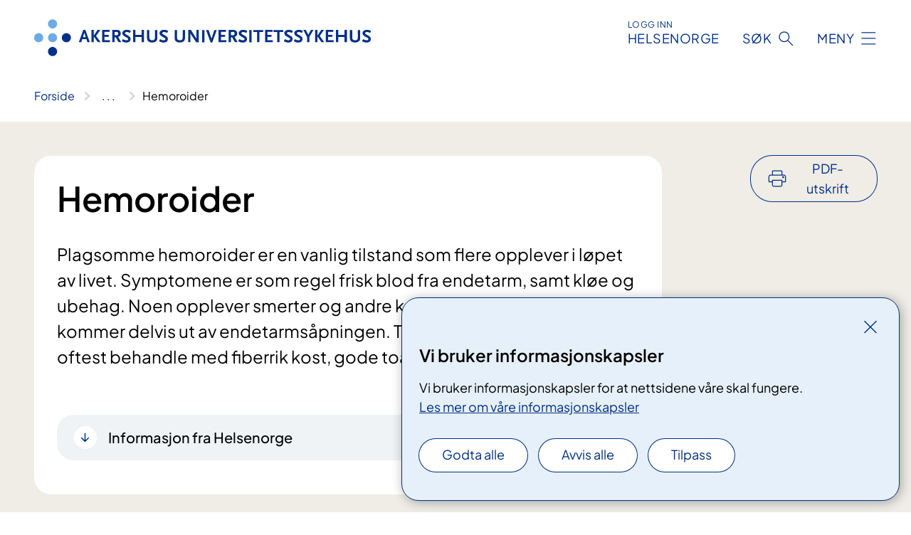

--- FILE ---
content_type: text/html; charset=utf-8
request_url: https://www.ahus.no/behandlinger/hemoroider/
body_size: 15549
content:


<!DOCTYPE html>

<html lang="nb">

<head>
    <meta name="viewport" content="width=device-width, initial-scale=1" />
    <meta name="format-detection" content="telephone=no" />
    <link href="/static/css/mainstyles.C48RwXo8.css" rel="stylesheet"></link>
    <link href="/static/css/components.DCYKGcMY.css" rel="stylesheet"></link>
    <link rel="stylesheet" href="/FNSP.styles.css?v=aeaa151e60ce0c729a5706b50a63f1efd0d2d40e641d0d782023ccf3a32c9a20" />


<title>Hemoroider - Akershus universitetssykehus HF</title>
  <meta name="description" content="Plagsomme hemoroider er en vanlig tilstand som flere opplever i l&#xF8;pet av livet. Symptomene er som regel frisk blod fra endetarm, samt kl&#xF8;e og ubehag. Noen opplever smerter og andre kan oppleve at hemoroidene kommer delvis ut av endetarms&#xE5;pningen. Tilstanden er ufarlig og kan oftest behandle med fiberrik kost, gode toalettvaner og lokale midler." />


    <meta property="og:title" content="Hemoroider" />
    <meta property="twitter:title" content="Hemoroider" />
  <meta property="og:description" content="Plagsomme hemoroider er en vanlig tilstand som flere opplever i l&#xF8;pet av livet. Symptomene er som regel frisk blod fra endetarm, samt kl&#xF8;e og ubehag. Noen opplever smerter og andre kan oppleve at hemoroidene kommer delvis ut av endetarms&#xE5;pningen. Tilstanden er ufarlig og kan oftest behandle med fiberrik kost, gode toalettvaner og lokale midler." />
  <meta property="twitter:description" content="Plagsomme hemoroider er en vanlig tilstand som flere opplever i l&#xF8;pet av livet. Symptomene er som regel frisk blod fra endetarm, samt kl&#xF8;e og ubehag. Noen opplever smerter og andre kan oppleve at hemoroidene kommer delvis ut av endetarms&#xE5;pningen. Tilstanden er ufarlig og kan oftest behandle med fiberrik kost, gode toalettvaner og lokale midler." />
  <meta name="twitter:card" content="summary_large_image" />
  <meta property="og:image" content="https://www.ahus.no/4af969/contentassets/5cc831b28c544bd295bc327bd352d17a/logosome.jpg?width=1200&height=628&quality=80" />
  <meta property="twitter:image" content="https://www.ahus.no/4af969/contentassets/5cc831b28c544bd295bc327bd352d17a/logosome.jpg?width=1200&height=628&quality=80" />
  <meta property="og:image:secure_url" content="https://www.ahus.no/4af969/contentassets/5cc831b28c544bd295bc327bd352d17a/logosome.jpg?width=1200&height=628&quality=80" />
  <meta property="og:image:alt" content="Grafisk brukergrensesnitt, tekst" />
  <meta property="twitter:image:alt" content="Grafisk brukergrensesnitt, tekst" />
                <link rel="icon" href="/494e1e/globalassets/system/favicon-sor-ost.svg">


<div id="matomo-tracking-props" data-baseUrl="https://app-fnsp-matomo-analytics-prod.azurewebsites.net/" data-siteId="26"></div>
    <script>
        FNSP = {};
        FNSP.API = "https://www.ahus.no";
        FNSP.IsPrint = false;
    </script>
    <script>
!function(T,l,y){var S=T.location,k="script",D="instrumentationKey",C="ingestionendpoint",I="disableExceptionTracking",E="ai.device.",b="toLowerCase",w="crossOrigin",N="POST",e="appInsightsSDK",t=y.name||"appInsights";(y.name||T[e])&&(T[e]=t);var n=T[t]||function(d){var g=!1,f=!1,m={initialize:!0,queue:[],sv:"5",version:2,config:d};function v(e,t){var n={},a="Browser";return n[E+"id"]=a[b](),n[E+"type"]=a,n["ai.operation.name"]=S&&S.pathname||"_unknown_",n["ai.internal.sdkVersion"]="javascript:snippet_"+(m.sv||m.version),{time:function(){var e=new Date;function t(e){var t=""+e;return 1===t.length&&(t="0"+t),t}return e.getUTCFullYear()+"-"+t(1+e.getUTCMonth())+"-"+t(e.getUTCDate())+"T"+t(e.getUTCHours())+":"+t(e.getUTCMinutes())+":"+t(e.getUTCSeconds())+"."+((e.getUTCMilliseconds()/1e3).toFixed(3)+"").slice(2,5)+"Z"}(),iKey:e,name:"Microsoft.ApplicationInsights."+e.replace(/-/g,"")+"."+t,sampleRate:100,tags:n,data:{baseData:{ver:2}}}}var h=d.url||y.src;if(h){function a(e){var t,n,a,i,r,o,s,c,u,p,l;g=!0,m.queue=[],f||(f=!0,t=h,s=function(){var e={},t=d.connectionString;if(t)for(var n=t.split(";"),a=0;a<n.length;a++){var i=n[a].split("=");2===i.length&&(e[i[0][b]()]=i[1])}if(!e[C]){var r=e.endpointsuffix,o=r?e.location:null;e[C]="https://"+(o?o+".":"")+"dc."+(r||"services.visualstudio.com")}return e}(),c=s[D]||d[D]||"",u=s[C],p=u?u+"/v2/track":d.endpointUrl,(l=[]).push((n="SDK LOAD Failure: Failed to load Application Insights SDK script (See stack for details)",a=t,i=p,(o=(r=v(c,"Exception")).data).baseType="ExceptionData",o.baseData.exceptions=[{typeName:"SDKLoadFailed",message:n.replace(/\./g,"-"),hasFullStack:!1,stack:n+"\nSnippet failed to load ["+a+"] -- Telemetry is disabled\nHelp Link: https://go.microsoft.com/fwlink/?linkid=2128109\nHost: "+(S&&S.pathname||"_unknown_")+"\nEndpoint: "+i,parsedStack:[]}],r)),l.push(function(e,t,n,a){var i=v(c,"Message"),r=i.data;r.baseType="MessageData";var o=r.baseData;return o.message='AI (Internal): 99 message:"'+("SDK LOAD Failure: Failed to load Application Insights SDK script (See stack for details) ("+n+")").replace(/\"/g,"")+'"',o.properties={endpoint:a},i}(0,0,t,p)),function(e,t){if(JSON){var n=T.fetch;if(n&&!y.useXhr)n(t,{method:N,body:JSON.stringify(e),mode:"cors"});else if(XMLHttpRequest){var a=new XMLHttpRequest;a.open(N,t),a.setRequestHeader("Content-type","application/json"),a.send(JSON.stringify(e))}}}(l,p))}function i(e,t){f||setTimeout(function(){!t&&m.core||a()},500)}var e=function(){var n=l.createElement(k);n.src=h;var e=y[w];return!e&&""!==e||"undefined"==n[w]||(n[w]=e),n.onload=i,n.onerror=a,n.onreadystatechange=function(e,t){"loaded"!==n.readyState&&"complete"!==n.readyState||i(0,t)},n}();y.ld<0?l.getElementsByTagName("head")[0].appendChild(e):setTimeout(function(){l.getElementsByTagName(k)[0].parentNode.appendChild(e)},y.ld||0)}try{m.cookie=l.cookie}catch(p){}function t(e){for(;e.length;)!function(t){m[t]=function(){var e=arguments;g||m.queue.push(function(){m[t].apply(m,e)})}}(e.pop())}var n="track",r="TrackPage",o="TrackEvent";t([n+"Event",n+"PageView",n+"Exception",n+"Trace",n+"DependencyData",n+"Metric",n+"PageViewPerformance","start"+r,"stop"+r,"start"+o,"stop"+o,"addTelemetryInitializer","setAuthenticatedUserContext","clearAuthenticatedUserContext","flush"]),m.SeverityLevel={Verbose:0,Information:1,Warning:2,Error:3,Critical:4};var s=(d.extensionConfig||{}).ApplicationInsightsAnalytics||{};if(!0!==d[I]&&!0!==s[I]){var c="onerror";t(["_"+c]);var u=T[c];T[c]=function(e,t,n,a,i){var r=u&&u(e,t,n,a,i);return!0!==r&&m["_"+c]({message:e,url:t,lineNumber:n,columnNumber:a,error:i}),r},d.autoExceptionInstrumented=!0}return m}(y.cfg);function a(){y.onInit&&y.onInit(n)}(T[t]=n).queue&&0===n.queue.length?(n.queue.push(a),n.trackPageView({})):a()}(window,document,{src: "https://js.monitor.azure.com/scripts/b/ai.2.gbl.min.js", crossOrigin: "anonymous", cfg: {instrumentationKey: 'fe8cae6d-aa1c-4609-89b8-088240892f8a', disableCookiesUsage: true }});
</script>

    <script src="/fnspLocalization/deep-merge.js"></script><script src="/fnspLocalization/SharedResources?lang=nb"></script>
</head>

<body class="ui-public">

<div reactComponentId='CookieConsentComponent-aa973403-4a6f-4eea-a716-a6331e7eca80' data-json='{"model":{"title":"Vi bruker informasjonskapsler","description":"Vi bruker informasjonskapsler for at nettsidene v\u00E5re skal fungere.","analyticsTitle":"Trafikkanalyse og statistikk","analyticsDescription":"Ved \u00E5 godta disse informasjonskapslene, samtykker du til anonym registrering av statistikk som brukes til \u00E5 forbedre nettstedets innhold og brukeropplevelse.","thirdPartyTitle":"Informasjons\u0026shy;kapsler fra tredjeparter","thirdPartyDescription":"Noen av nettsidene v\u00E5re kan vise innebygget innhold fra andre nettsteder, som for eksempel videoer. Disse eksterne innholdsleverand\u00F8rene bruker egne informasjonskapsler for \u00E5 kunne vise innholdet.","thirdPartyCookieNotAvailable":null,"requiredTitle":"N\u00F8dvendige informasjons\u0026shy;kapsler","requiredDescription":"Disse informasjonskapslene h\u00E5ndterer rent tekniske funksjoner p\u00E5 nettstedet og er n\u00F8dvendige for at nettsidene v\u00E5re skal fungere.","surveyTitle":"Sp\u00F8rre\u0026shy;unders\u00F8kelser","surveyDescription":"Ved \u00E5 godta disse informasjonskapslene, samtykker du til anonym lagring av hva du svarer p\u00E5 sp\u00F8rsm\u00E5let om deltakelse.","acceptAllText":"Godta alle","acceptSelectedText":"Godta valgte","acceptNecessaryText":"Godta kun n\u00F8dvendige","rejectAllText":"Avvis alle","readMoreAbout":"Les mer om","manageCookiesText":"Administrere informasjonskapsler","withdrawCookiesDescription":"Du kan endre samtykket n\u00E5r som helst ved \u00E5 velge \u0022Administrere informasjonskapsler\u0022 nederst p\u00E5 siden. ","customizeText":"Tilpass","saveText":"Lagre","closeText":"Lukk","cancelText":"Avbryt","cookiePageLink":{"href":"/om-nettstedet/informasjonskapsler/","text":"Les mer om v\u00E5re informasjonskapsler","target":"_blank","isExternal":false,"sameSite":true},"consentDisabled":false,"activeButDisabled":false,"initialPopupDisabled":false,"cookieConsentVariables":{"consent_enabled":true,"consent_active_but_disabled":false,"popup_disabled":false,"force_map_manage_cookies_button":true,"refresh_with_querystring":false,"use_local_cookie_if_not_equal":false}}}'></div>
<script type="module" src="/static/js/CookieConsentComponent.34-9j22m.js"></script>
    
    <a href="#main" class="skiplink">
        Hopp til innhold
    </a>
    



<header>
    <div reactComponentId='HeaderComponent-11e8f7db-e90b-4247-9c01-5a269141983c' data-json='{"headerDTO":{"menu":{"menuButtonText":"Meny","menuItems":[{"title":"Behandling","links":[{"href":"/behandlinger/","text":"Behandlinger og unders\u00F8kelser","target":null,"isExternal":false,"sameSite":true},{"href":"/kurs-og-arrangementer/pasient-og-parorendeopplering/","text":"Kurs og oppl\u00E6ring for pasienter og p\u00E5r\u00F8rende","target":null,"isExternal":false,"sameSite":true},{"href":"/praktisk-informasjon/","text":"Praktisk informasjon","target":null,"isExternal":false,"sameSite":true},{"href":"/rettigheter/","text":"Rettigheter og muligheter","target":null,"isExternal":false,"sameSite":true}],"showCookieButtonAt":-1},{"title":"Avdelinger","links":[{"href":"/avdelinger/","text":"Avdelinger fra A til \u00C5","target":null,"isExternal":false,"sameSite":true},{"href":"/behandlingssteder/ahus-nordbyhagen/","text":"Ahus Nordbyhagen","target":null,"isExternal":false,"sameSite":true},{"href":"/behandlingssteder/ahus-Kongsvinger/","text":"Ahus Kongsvinger","target":null,"isExternal":false,"sameSite":true},{"href":"/behandlingssteder/ahus-gardermoen/","text":"Ahus Gardermoen","target":null,"isExternal":false,"sameSite":true},{"href":"/behandlingssteder/ski-sykehus/","text":"Ski sykehus","target":null,"isExternal":false,"sameSite":true},{"href":"/avdelinger/psykisk-helsevern-og-rus-divisjon/","text":"Psykisk helsevern og rus divisjon","target":null,"isExternal":false,"sameSite":true}],"showCookieButtonAt":-1},{"title":"Fag og forskning","links":[{"href":"/fag-og-forskning/forskning-og-innovasjon/","text":"Forskning og innovasjon","target":null,"isExternal":false,"sameSite":true},{"href":"/fag-og-forskning/laboratorietjenester/","text":"Laboratorietjenester","target":null,"isExternal":false,"sameSite":true},{"href":"/samhandling/","text":"Samhandling","target":null,"isExternal":false,"sameSite":true},{"href":"/fag-og-forskning/kompetanse-og-utdanning/","text":"Kompetanse og utdanning","target":null,"isExternal":false,"sameSite":true},{"href":"/fag-og-forskning/kvalitet-og-pasientsikkerhet/","text":"Kvalitet","target":null,"isExternal":false,"sameSite":true},{"href":"/fag-og-forskning/","text":"Alt om fag og forskning","target":null,"isExternal":false,"sameSite":true}],"showCookieButtonAt":-1},{"title":"Om oss","links":[{"href":"/om-oss/jobbe-pa-Ahus/","text":"Jobbe p\u00E5 Ahus","target":null,"isExternal":false,"sameSite":true},{"href":"/om-oss/styret/","text":"Styret","target":null,"isExternal":false,"sameSite":true},{"href":"/om-oss/media/","text":"Media","target":null,"isExternal":false,"sameSite":true},{"href":"/nyheter/","text":"Nyheter","target":null,"isExternal":false,"sameSite":true},{"href":"/kurs-og-arrangementer/","text":"Kurs og arrangementer","target":null,"isExternal":false,"sameSite":true},{"href":"/om-oss/bydel-alna-overfores-til-ous-2026/","text":"Overf\u00F8ring av bydel Alna","target":null,"isExternal":false,"sameSite":true},{"href":"/om-oss/","text":"Alt om oss","target":null,"isExternal":false,"sameSite":true}],"showCookieButtonAt":-1}],"headerItemsBottom":[{"href":"/en/","text":"English","target":null,"isExternal":false,"sameSite":true}],"mainMenuAria":"Hovedmeny"},"search":{"searchButtonText":"S\u00F8k","searchHeadingText":"S\u00F8k","searchPlaceholderText":"S\u00F8k i alt innhold","searchPage":"/sok/","useAutocomplete":true,"autocompleteLanguage":"no"},"showHeaderSearch":true,"logo":{"startPageUrl":"/","logoUrl":"/495f8e/globalassets/system/logo-ahus.svg","alternativeText":"G\u00E5 til forsiden ahus.no"},"logoNegative":{"startPageUrl":"/","logoUrl":"/495f8a/globalassets/system/logo-ahus-neg.svg","alternativeText":"G\u00E5 til forsiden ahus.no"},"login":{"title":"HELSENORGE","stikkTittel":"Logg inn","link":{"href":"https://tjenester.helsenorge.no/auth/signin","text":"Logg inn Helsenorge","target":null}},"skipLinkText":"Hopp til innhold","menuModalTitle":"Hovedmeny","searchModalTitle":"Hoveds\u00F8k","openMenuText":"\u00C5pne meny","closeMenuText":"Lukk","openSearchText":"\u00C5pne s\u00F8k","closeSearchText":"Lukk s\u00F8k","standardColumns":" col-12 col-md-10 col-lg-8 col-xl-7 offset-md-1 offset-lg-2","headerMenuAria":"Toppmeny","disableDefaultHeader":false}}'></div>
<script type="module" src="/static/js/HeaderComponent.lJo72FBT.js"></script>

</header>    
    <div class="main" id="main">
        <div class="medical-page medical-page--condition">
            <div class="">
                <div class="container nav-container">
                        <div class="breadcrumbs-language-nav has-breadcrumb">


<div reactComponentId='BreadcrumbComponent-201b14e5-d262-48e0-b90d-d827574e13a7' data-json='{"model":[{"text":"Forside","href":"/","showLink":true},{"text":"Behandlinger","href":"/behandlinger/","showLink":true},{"text":"Hemoroider","href":"/behandlinger/hemoroider/","showLink":false}]}'></div>
<script type="module" src="/static/js/BreadcrumbComponent.DmKVaEIi.js"></script>
                        </div>
                    
                </div>
            </div>
            
            

<main aria-labelledby="sidetittel">
        <div class="medical-page__content-container bg-beige">
            <div class="container">
                <div class="row">
                    <div class="col-12 col-lg-9">
                        <div class="medical-page__content">
                            
<h1 id="sidetittel">Hemoroider</h1>
                            <p class="ingress">Plagsomme hemoroider er en vanlig tilstand som flere opplever i l&#xF8;pet av livet. Symptomene er som regel frisk blod fra endetarm, samt kl&#xF8;e og ubehag. Noen opplever smerter og andre kan oppleve at hemoroidene kommer delvis ut av endetarms&#xE5;pningen. Tilstanden er ufarlig og kan oftest behandle med fiberrik kost, gode toalettvaner og lokale midler.</p>



<div lang="no" class="expander expander--practical expander--helsenorge" data-id="informasjon-fra-helsenorge-hemoroider">
    <h3 class="expander__title">
        <button aria-expanded="false"
                data-bs-toggle="collapse"
                class="expander__button">
            Informasjon fra Helsenorge
        </button>
    </h3>
    <div class="expander__content-wrapper collapse">
        <div class="expander__content">
                    <p>Hemoroidar kan gi bl&#xF8;dingar og smerter fr&#xE5; endetarmen etter toalettbes&#xF8;k. Mange merkar ingen symptom, men har du plager, finst det behandlingar som kan hjelpe.</p>
                    <p class="italic">Les mer p&#xE5; <a href="https://www.helsenorge.no/sykdom/mage-og-tarm/hemoroider/">helsenorge.no</a></p>
        </div>
    </div>
</div>                        </div>
                    </div>
                        <div class="d-none d-lg-block col-lg-2 offset-lg-1">
                            
<div reactComponentId='PrintComponent-6c2eabb5-b030-43fb-88da-f79056480891' data-json='{"filename":"hemoroider","contentId":366973,"language":"nb","buttonAtTop":true,"showPropertiesSelection":false,"properties":[{"name":"CustomFrontpage","label":"Eget forsideark med tittel og ingress","show":true},{"name":"PreparationMedicalPage","label":"F\u00F8r / utredning","show":true},{"name":"HowPerformedMedicalPages-behandling","label":"Under / behandling","show":true},{"name":"FollowUpMedicalPage","label":"Etter / oppf\u00F8lging","show":true},{"name":"TreatmentLocation-gastrokirurgi","label":"Gastrokirurgi","show":true}]}'></div>
<script type="module" src="/static/js/PrintComponent.DNFHaGTf.js"></script>

                        </div>
                </div>
            </div>
        </div>
    <div class="medical-page__content-container bg-beige">
        <div class="container">
                <div class="row medical-content-row">
                    <div class="col-12 col-lg-7 col-xl-8">
                        <div class="medical-page__content medical-page__content--noborders">



<p>Vi skiller mellom hemoroider som ligger et par cm inn i analkanalen og hemoroider som ligger på utsiden.</p>
<h2>Indre hemoroider</h2>
<p>Hemoroidevev er noe alle har, og det bidrar til at vi klarer å holde på avføringen når vi nyser og hoster. Det indre hemoroidevevet kan derimot bli hovent og forstørret og sige nedover analkanalen som små kuler. Det er dette vi forbinder med hemoroider. Vi graderer dem fra 1 – 4 :</p>
<p>Grad 1: Blør bare, sees ikke utenpå endetarmen</p>
<p>Grad 2: Kommer ut av endetarmen ved press, men går tilbake av seg selv</p>
<p>Grad 3: Kommer ut av endetarmen ved press, men kan manuelt skyves inn igjen,</p>
<p>Grad 4: Er ute hele tiden, og lar seg ikke skyve inn.</p>
<p>Hemoroider grad 3 og 4 kan gi vesentlig ubehag, smerter og blødning. De kan også gi spor av avføring i undertøy og hygieneutfordringer. Huden rundt endetarm kan bli sår.</p>
<h2>Ytre hemoroider</h2>
<p>De ytre hemoroidene ligger kun på utsiden. De er ikke alltid så enkle å se dersom man ikke sitter på et toalett og presser. Disse hemoroidene gir mest plager i forbindelse med tørking/hygiene og de blør sjeldnere. De kan derimot gi hevelse og levret blod (trombosere).</p>
<h2>Egenbehandling av hemoroider</h2>
<p>Klassiske råd for å begrense hemoroideplager er fiberrik diett, regelmessig mosjon og minst mulig pressing ved toalettbesøk. Hemoroidesalver som inneholder svake steroider kombinert med smertestillende, har ofte god symptomatisk effekt ved periodevise plager. Det finnes også salver uten steroider. Midler som bløtgjør avføringen gir symptomlindring, og kan forebygge nye hemoroider. Alle med nyoppstått friskt blod fra endetarmen som ikke har kjente hemoroideplager, bør undersøkes av lege for å utelukke annen årsak.</p>                            
                                <h2>Henvisning og vurdering</h2>



<p>Pasienter mistenker ofte at alle plager fra endetarmen skyldes hemoroider. Det er ikke alltid tilfelle, og lege bør oppsøkes. Pasienter med usikker diagnose eller betydelige plager bør henvises av fastlege til kirurg.</p>

<div class="expander expander--practical expander--referral" data-id="henvisningsrutiner-for-helsepersonell">
        <h3 class="expander__title">
        <button aria-expanded="false"
                data-bs-toggle="collapse"
                class="expander__button">
            Henvisningsrutiner for helsepersonell
        </button>
        </h3>
    <div class="expander__content-wrapper collapse">
        <div class="expander__content">
            


<h4>Alle henvisninger bør inneholde:</h4>
<ul>
<li>aktuell sykehistorie</li>
<li>relevante tidligere og nåværende sykdommer</li>
<li>kliniske funn</li>
<li>resultater av relevante tilleggsundersøkelser</li>
<li>oppdatert medikamentoversikt</li>
</ul>
<p>(Ved bruk av malen «den gode henvisning» som er integrert i de fleste elektroniske pasientjournalsystemene, er ovennevnte punkter dekket).</p>
<h4>Husk</h4>
<ul>
<li>kontaktinformasjon til foresatte ved henvisning av barn eller av pasienter uten samtykkekompetanse</li>
<li>eventuelt tolkebehov</li>
</ul>
<p>For mer informasjon og veiledning om henvisninger til spesialisthelsetjenesten: <a href="https://helsedirektoratet.no/retningslinjer/henvisningsveileder">Nasjonal veileder for henvisninger til spesialisthelsetjenesten</a> (helsedirektoratet.no).</p>
<h4>Aktuelt</h4>
<ul>
<li>Debut og varighet? Utvikling, residiverende?</li>
<li>Type plager? Ubehag eller smerter? Blødning? Tømmingsproblem, avføringsinkontinens, problem med renhold?</li>
<li>Eventuelt gjennomført tidligere behandling?</li>
<li>Konsekvenser – yrke, livskvalitet?</li>
</ul>
<h4>Kliniske funn</h4>
<h5>Beskrivelse av hemoroidegrad 1–4</h5>
<ol>
<li>Sees ikke ved analinspeksjon, heller ikke ved press</li>
<li>Prolaberer ved press, reponeres spontant</li>
<li>Prolaberer konstant, kan reponeres manuelt</li>
<li>Prolaberer og lar seg ikke reponere (incarcerert)</li>
</ol>
<h5>Rektal eksplorasjon – tumor, blødning?</h5>
<h5>Anoskopifunn</h5>
<h5>Tilleggsundersøkelser:</h5>
<ul>
<li>Hb</li>
<li>eventuell rektoskopi</li>
</ul>
            
        </div>
    </div>
</div>


                        </div>
                    </div>
                    <div class="col-12 col-lg-5 col-xl-4 right-align-content-lg">
                    </div>
                 </div>
            <div class="row medical-content-row">
                <div class="col-12 col-lg-7 col-xl-8">
                        <div class="medical-page__content medical-page__content--step">
                            
<section class="medical-content moveable">
    <div class="d-print-flex d-none d-md-flex flex-column">
        <div class="medical-content__header">
            <div class="medical-content__icon info" aria-hidden="true">
                <div class="material-icon material-icon--large info bg-purple"></div>
            </div>
            <h2 class="medical-content__title">Utredning</h2>
        </div>
        <div class="medical-content__text" data-content="desktop"></div>
    </div>
    <div class="d-print-none d-flex d-md-none">
        <div class="expandable medical-content__expandable" data-id="utredning" data-location-hash="true">
            <h2 class="medical-content__expander-heading">
                <button aria-expanded="false"
                        type="button"
                        class="medical-content__expander-button expandable__button btn-showmore btn-showmore--noarrow"
                        data-close="Lukk"
                        data-show="Vis mer"
                        data-bs-toggle="collapse">
            <div class="medical-content__icon info" aria-hidden="true">
                <div class="material-icon material-icon--large info bg-purple"></div>
            </div>
                        <div class="medical-content__expander-text">
                            <div class="medical-content__expander-title">
                                Utredning
                            </div>
                            <div class="inner-text">
                                Vis mer
                            </div>
                        </div>
                </button>
            </h2>
            <div class="expandable__content collapse" data-content="mobile">
        <div class="content">
                <div class="medical-content__description">


<p>Friskt blod i forbindelse med avføring skal undersøkes nærmere med kikkertundersøkelse i endetarmsåpningen (anoskopi) og 15–20 cm opp i tarmen (rektoskopi). Hvis ikke åpenbar blødningskilde sees, bør resten av tykktarmen også undersøkes (koloskopi).</p>
<p>Smerter og svie/kløe ved avføring skal undersøkes på samme måte.</p>
<div>


    <a class="common-content-link__item common-content-link__item--single" href="/behandlinger/koloskopi/">
        <div class="common-content-link__item--heading"> Koloskopi - unders&#xF8;kelse av tykktarmen</div>
    </a>

</div>
<div>


    <a class="common-content-link__item common-content-link__item--single" href="/behandlinger/rektoskopi/">
        <div class="common-content-link__item--heading"> Rektoskopi - unders&#xF8;kelse av endetarmen</div>
    </a>

<h3>Rektaleksplorasjon – fingerundersøkelse av endetarmen</h3>
<p>Ved rektakeksplorasjon undersøkes endetarmen med en finger. Dette gjøres for å kjenne etter oppfylninger, og kjenne på lukkemuskelen. Hos menn kjenner man også på prostata.</p>
<h3>Anoskopi – kikkertundersøkelse</h3>
<p>Anoskopi er en kikkertundersøkelse av endetarmsåpningen og noen cm innover.</p>
<p>Dersom kirurgen anbefaler strikkbehandling, kan dette gjøres samtidig med utredningen.</p>
</div></div>
        </div>
            </div>
        </div>
    </div>
</section>


                        </div>
                                <div class="medical-page__content medical-page__content--step">
                                    
<section class="medical-content moveable">
    <div class="d-print-flex d-none d-md-flex flex-column">
        <div class="medical-content__header">
            <div class="medical-content__icon handshake" aria-hidden="true">
                <div class="material-icon material-icon--large handshake bg-forest"></div>
            </div>
            <h2 class="medical-content__title">Behandling</h2>
        </div>
        <div class="medical-content__text" data-content="desktop"></div>
    </div>
    <div class="d-print-none d-flex d-md-none">
        <div class="expandable medical-content__expandable" data-id="behandling" data-location-hash="true">
            <h2 class="medical-content__expander-heading">
                <button aria-expanded="false"
                        type="button"
                        class="medical-content__expander-button expandable__button btn-showmore btn-showmore--noarrow"
                        data-close="Lukk"
                        data-show="Vis mer"
                        data-bs-toggle="collapse">
            <div class="medical-content__icon handshake" aria-hidden="true">
                <div class="material-icon material-icon--large handshake bg-forest"></div>
            </div>
                        <div class="medical-content__expander-text">
                            <div class="medical-content__expander-title">
                                Behandling
                            </div>
                            <div class="inner-text">
                                Vis mer
                            </div>
                        </div>
                </button>
            </h2>
            <div class="expandable__content collapse" data-content="mobile">
        <div class="content">
                <div class="medical-content__description">


<p>Behandling av hemoroider med strikk er en velprøvd metode og et godt valg ved mindre, indre hemoroider.</p>
<p>Legen vil sette inn et anoskop, og ved hjelp av et lite sug festes en strikk rundt vevet like ovenfor hemoroiden. Dette gjør at blodforsyningen til hemoroiden forringes, og det dannes arrforandringer lokalt. Dette vil som oftest redusere blødning fra hemoroiden, og gjør at den ikke siger ned. Strikken vil falle av etter noen dager av seg selv, og det er vanlig å blø litt da. Undersøkelsen kan gi noe ubehag hos noen. Prosedyren kan ikke gjøres dersom dersom man bruker blodfortynnende.</p>
<p>For større indre hemoroider som siger ut (grad 3–4), og ytre hemoroider, kan man vurdere operasjon.</p>
<p>Ved akutte smerter i tromboserte ytre hemoroider kan lege kontaktes akutt. Et lite snitt i hemoroiden kan tømme det koagulerte blodet og gi smertelindring. Dette gjøres bare dersom man oppsøker lege i løpet av de første dagene. Smertestillende (tabletter og salve), kjølige omslag og ro kan også hjelpe. De ytre hemoroidene kan skrumpe sammen og bli til små hudfliker, marisker.</p>


    <a class="common-content-link__item common-content-link__item--single" href="/behandlinger/hemoroider-strikkbehandling/">
        <div class="common-content-link__item--heading"> Hemoroider &#x2013; strikkbehandling</div>
    </a>



    <a class="common-content-link__item common-content-link__item--single" href="/behandlinger/hemoroider-operasjon-hal/">
        <div class="common-content-link__item--heading"> Hemoroider &#x2013; operasjon HAL eller THD</div>
    </a>



    <a class="common-content-link__item common-content-link__item--single" href="/behandlinger/hemoroider---operasjon/">
        <div class="common-content-link__item--heading"> Hemoroider &#x2013; operasjon</div>
    </a>
</div>
        </div>
            </div>
        </div>
    </div>
</section>


                                </div>

                            <div class="medical-page__content medical-page__content--step">
                                
<section class="medical-content moveable">
    <div class="d-print-flex d-none d-md-flex flex-column">
        <div class="medical-content__header">
            <div class="medical-content__icon checklist" aria-hidden="true">
                <div class="material-icon material-icon--large checklist bg-terracotta"></div>
            </div>
            <h2 class="medical-content__title">Oppf&#xF8;lging</h2>
        </div>
        <div class="medical-content__text" data-content="desktop"></div>
    </div>
    <div class="d-print-none d-flex d-md-none">
        <div class="expandable medical-content__expandable" data-id="oppfolging" data-location-hash="true">
            <h2 class="medical-content__expander-heading">
                <button aria-expanded="false"
                        type="button"
                        class="medical-content__expander-button expandable__button btn-showmore btn-showmore--noarrow"
                        data-close="Lukk"
                        data-show="Vis mer"
                        data-bs-toggle="collapse">
            <div class="medical-content__icon checklist" aria-hidden="true">
                <div class="material-icon material-icon--large checklist bg-terracotta"></div>
            </div>
                        <div class="medical-content__expander-text">
                            <div class="medical-content__expander-title">
                                Oppf&#xF8;lging
                            </div>
                            <div class="inner-text">
                                Vis mer
                            </div>
                        </div>
                </button>
            </h2>
            <div class="expandable__content collapse" data-content="mobile">
        <div class="content">
                <div class="medical-content__description">


<p>Det er vanligvis ikke behov for kontroll hos spesialist, men fastlege kan henvise deg til spesialist dersom du har behov for ny strikkbehandling eller operasjon. Det er viktig å forebygge ny hemoroider. Dette gjør du ved å holde avføringen passe myk (passe fiberrik kost), gå på toalettet når du kjenner trang, og unngå pressing.</p></div>
        </div>
            </div>
        </div>
    </div>
</section>


                            </div>
                            <div class="medical-page__content medical-page__content--adverse-outcome">
                                <h2 class="adverse-outcome">V&#xE6;r oppmerksom</h2>
                                


<p>Det er liten risiko for komplikasjoner, men alvorlig blødning kan forekomme, spesielt hos pasienter som bruker blodfortynnende medisiner. Ta kontakt med sykehuset dersom blødningen ikke stopper.</p>


    <div class="text-block">
        


<h4>Kontakt avdelingen om du får noen av disse plagene: ​</h4>
<div>
<ul>
<li>tung pust</li>
<li>blødning i såret</li>
<li>væsking fra såret</li>
<li>økende hevelse, rødhet eller smerte fra såret</li>
<li>økende hevelse i ett eller begge beina</li>
<li>sykdomsfølelse/nedsatt allmenntilstand</li>
<li>svimmelhet eller besvimelse</li>
<li>​feber</li>
</ul>
</div>
<h4>​Blir du akutt syk, ring 113.</h4>
    </div>

                            </div>
                </div>

            </div>
        </div>
    </div>
                <div class="medical-page__content-container bg-cloud">
                    <div class="container">
                        <h2 class="medical-page__contact-title">Kontakt</h2>
                        


<div class="treatmentlocation treatmentlocation--single" data-id="gastrokirurgi">
        <h2 class="treatmentlocation__title">
        <div class="treatmentlocation__title-container">
            <div class="treatmentlocation__title-wrapper">
                    <span class="treatmentlocation__subtitle">Nordbyhagen (hovedbygg)</span>
                <span class="treatmentlocation__title-main">Gastrokirurgi</span>
            </div>

                <div class="treatmentlocation__title-wrapper treatmentlocation__title-wrapper--right d-none d-lg-block">
                    <span class="treatmentlocation__subtitle">Ventetid: Ikke oppdatert</span>
                </div>
        </div>
        </h2>
    
        <div class="treatmentlocation__content">
                <p class="d-lg-none">Ventetid: Ikke oppdatert</p>
                <a class="treatmentlocation__departmentlink anchorlink" href="/avdelinger/kirurgisk-divisjon/gastrokirurgi/">Kontakt Gastrokirurgi</a>
            <div class="treatmentlocation__contact">
            </div>

            <div class="treatmentlocation__find-it department-page__find-it-info--card-container">
                    <div class="department-page__find-it-info--card treatmentlocation__contact-card col-12 col-lg-6 col-xl-4">
                        <div class="department-page__find-it-info--get-there">
                                <h3>Oppm&#xF8;tested</h3>



<ul>
<li>Behandlingsbygg 2, 2. etasje (B202).</li>
<li>Sengebygg 1, 2. etasje (S102).</li>
<li>Sengebygg 2, 2. etasje (S202).</li>
</ul>
<p>Inngang 1.</p>
<p><a href="/4a06b7/siteassets/behandlingssteder/ahus-nordbyhagen/oversiktskart-nordbyhagen2.pdf">Oversiktskart Nordbyhagen (PDF)</a></p>                        </div>
                    </div>
                        <div class="department-page__find-it-info--card treatmentlocation__contact-card col-12 col-lg-6 col-xl-4">
                            



<div class="location-page-partial">
    


<picture><source srcset="/4a9a07/contentassets/f1592611a31248b1a9f4a897f16ac558/ahus-behandlingsbygg.png?format=webp&width=512&height=293&quality=80 512w" sizes="512px" type="image/webp"/><source srcset="/4a9a07/contentassets/f1592611a31248b1a9f4a897f16ac558/ahus-behandlingsbygg.png?width=512&height=293&quality=80 512w" sizes="512px" /><img alt="Oversiktsbilde av Ahus Nordbyhagen" src="/4a9a07/contentassets/f1592611a31248b1a9f4a897f16ac558/ahus-behandlingsbygg.png?format=webp&width=512&height=293&quality=80" loading="lazy" decoding="async" /></picture>
    <div class="location-page-partial__info">
        <div class="location-page-partial__content">
            <h3 class="location-page-partial__title">Nordbyhagen (hovedbygg)</h3>
                <p>Sykehusveien 25</p>
                <p>1478 L&#xF8;renskog</p>
        </div>
            <div class="location-page-partial__link-wrapper">
                <a class="location-page-partial__link" href="/behandlingssteder/ahus-nordbyhagen/hovedbygg/">Finn frem</a>
            </div>
    </div>
</div>
                        </div>
            </div>
                <div class="treatmentlocation__transport" data-id-prefix="gastrokirurgi-">
                    <h3>Transport</h3>

<div class="expander" data-id="buss-og-taxi">
        <h4 class="expander__title">
        <button aria-expanded="false"
                data-bs-toggle="collapse"
                class="expander__button">
            Buss og taxi
        </button>
        </h4>
    <div class="expander__content-wrapper collapse">
        <div class="expander__content">
            


<h4>Buss</h4>
<p>Bussen stopper like ved hovedbygget. Linje 100, 110, 300, 310 og 385 går til og fra Oslo og Lillestrøm.</p>
<p>Se rutetider på <a href="https://ruter.no/"><span style="text-decoration: underline;">ruter.no</span></a> eller telefon 22 05 70 70.</p>
<h4>Taxi</h4>
<p><span aria-hidden="true">Det er holdeplass for taxi på parkeringsplassen ved hovedinngangen. Taxi kan bestilles i hovedresepsjonen.</span></p>
            
        </div>
    </div>
</div>


<div class="expander" data-id="parkering">
        <h4 class="expander__title">
        <button aria-expanded="false"
                data-bs-toggle="collapse"
                class="expander__button">
            Parkering
        </button>
        </h4>
    <div class="expander__content-wrapper collapse">
        <div class="expander__content">
            


<p>Vi har parkering mot avgift for pasienter, pårørende og besøkende i 1. etasje av parkeringshuset, som ligger cirka fem minutters gange fra hovedinngangen. Gangveien fra parkeringshuset til sykehuset er skiltet. Det er også nærparkering på plassen foran hovedinngangen og Nye nord-bygget.</p>
<p><a href="/praktisk-informasjon/parkering-nordbyhagen/">Mer om parkering</a></p>
            
        </div>
    </div>
</div>


<div class="expander" data-id="pasientreiser">
        <h4 class="expander__title">
        <button aria-expanded="false"
                data-bs-toggle="collapse"
                class="expander__button">
            Pasientreiser
        </button>
        </h4>
    <div class="expander__content-wrapper collapse">
        <div class="expander__content">
            


<p>Pasientreiser er reiser til og fra offentlig godkjent behandling. Er det helsemessige årsaker til at du trenger tilrettelagt transport, må det bestilles av din behandler.</p>
<p>Hvis det ikke finnes rutegående transport på strekningen du skal reise, kan du ta kontakt med ditt lokale pasientreisekontor på telefon 915 05 515.</p>
<p>Pasientreiser dekker ikke transport for blodgivning.</p>

        <div class="expander" data-id="pasientreiser-i-kommunene-eidskog-grue-kongsvinger-nord-odal-og-sor-odal">
            <h3 class="expander__title">
                <button 
                    aria-expanded="false"
                    data-bs-toggle="collapse"
                    class="expander__button">
                        Pasientreiser i kommunene Eidskog, Grue, Kongsvinger, Nord-Odal og S&#xF8;r-Odal
                </button>
            </h3>
            <div class="expander__content-wrapper collapse">
                <div class="expander__content">
                    


<p>Det er per dags dato ikke en avtaleleverandør for pasienttransport i kommunene Sør-Odal, Nord-Odal, Kongsvinger, Grue og Eidskog.</p>
<h4>Hva betyr dette for deg som er pasient?</h4>
<p>Dette betyr at pasienter som kan, selv må sørge for transport til og fra behandling ved å reise kollektivt eller bruke egen bil, for så å kreve refusjon ved å sende inn reiseregningsskjema. </p>
<p>Dersom du ikke kan bruke kollektivtransport, kjøre selv eller bli kjørt av pårørende, dekker Pasientreiser utgifter til drosje. Du må fylle ut reiseregningsskjema for å få utlegget refundert.</p>
<p>Du finner mer informasjon fra Pasientreiser om situasjonen og muligheter for transport, og kontaktinformasjon til Pasientreiser på siden under. </p>
<p><a href="https://www.oslo-universitetssykehus.no/avdelinger/prehospital-klinikk/pasientreiseavdelingen/glamdalen-for-pasienter/">Informasjon for pasienter ved reiser fra Glåmdalsregionen (oslo-universitetssykehus.no)</a></p>
                </div>
            </div>
        </div>


<p><a href="https://www.pasientreiser.no/nb/">pasientreiser.no</a></p>
            
        </div>
    </div>
</div>

                </div>
                <div class="treatmentlocation__transport" data-id-prefix="gastrokirurgi-">
                    <h3>Ventetid</h3>

<div class="expander" data-id="akershus-universitetssykehus">
        <h4 class="expander__title">
        <button aria-expanded="false"
                data-bs-toggle="collapse"
                class="expander__button">
            Ventetid: Ikke oppdatert
        </button>
        </h4>
    <div class="expander__content-wrapper collapse">
        <div class="expander__content">
            


<p>Ikke oppdatert ventetid for utredning</p><p>Ikke oppdatert ventetid for innleggelse</p>
                <div class="expander__cta">
                    
<a href="https://tjenester.helsenorge.no/velg-behandlingssted/behandlinger/ventetider-for?bid=40" target="_blank" title="Velg behandlingssted (helsenorge.no)">Velg behandlingssted (helsenorge.no)</a>
                </div>
            
        </div>
    </div>
</div>

                </div>
                <div class="treatmentlocation__practical" data-id-prefix="gastrokirurgi-">
                    <h3>Praktisk informasjon</h3>

<div class="expander" data-id="apotek">
        <h4 class="expander__title">
        <button aria-expanded="false"
                data-bs-toggle="collapse"
                class="expander__button">
            Apotek
        </button>
        </h4>
    <div class="expander__content-wrapper collapse">
        <div class="expander__content">
            


<p>På apoteket&#160;får du kjøpt det du trenger under og etter sykehusoppholdet. Anbefalte produkter fra sykehusets helsepersonell gjenspeiler derfor vårt vareutvalg.</p><p>Hos oss&#160;møter du&#160;autorisert helsepersonell med spesialkompetanse om medisiner. Vi kan også&#160;gi råd og veiledning om din medisinbruk.</p><p>Du finner oss ved å&#160;gå inn hovedinngangen og&#160;nedover Glassgata.&#160;Apoteket ligger på høyre hånd før du kommer til kiosken.</p><p>
   <a href="https&#58;//sykehusapotekene.no/steder/lorenskog">Åpningstider og kontaktfinformasjon (sykehusapotekene.no)</a></p>
            
        </div>
    </div>
</div>


<div class="expander" data-id="besokstid">
        <h4 class="expander__title">
        <button aria-expanded="false"
                data-bs-toggle="collapse"
                class="expander__button">
            Bes&#xF8;kstid
        </button>
        </h4>
    <div class="expander__content-wrapper collapse">
        <div class="expander__content">
            


<p>Besøk er viktig for innliggende pasienter, og vi skal så godt vi kan tilrettelegge for besøk. Ahus har generelle besøkstider, men merk at det kan være andre tider som gjelder ved avdelingen du skal besøke.</p>
<p>Finn avdelingen du skal besøke via lenken under og se på avdelingsiden hvilke besøkstider som er gjeldende. Dersom det ikke er oppgitt besøkstid på avdelingssiden er det den generelle besøkstiden som gjelder.</p>
<div>
<ul>
<li><a href="/avdelinger/">Liste over avdelinger</a></li>
<li><a title="Besøkstid" href="/praktisk-informasjon/besokstider/">Mer om besøkstid</a></li>
</ul>
</div>
<p> </p>
            
        </div>
    </div>
</div>


<div class="expander" data-id="blodprove">
        <h4 class="expander__title">
        <button aria-expanded="false"
                data-bs-toggle="collapse"
                class="expander__button">
            Blodpr&#xF8;ve
        </button>
        </h4>
    <div class="expander__content-wrapper collapse">
        <div class="expander__content">
            


<p>Skal du ta blodprøve før undersøkelse eller behandling, gjøres det midt i Glassgata, skiltet &quot;Prøvetaking&quot;.</p><p><a href="/behandlinger/blodprove">Les mer om blodprøvetaking</a></p>
            
        </div>
    </div>
</div>


<div class="expander" data-id="blomster">
        <h4 class="expander__title">
        <button aria-expanded="false"
                data-bs-toggle="collapse"
                class="expander__button">
            Blomster
        </button>
        </h4>
    <div class="expander__content-wrapper collapse">
        <div class="expander__content">
            


<p>Blomster er hyggelig både å få og å gi bort, men tenk på hvilke blomster du velger. Noen blomster kan dessverre gi ubehag for pasienter, men utvalget er stort blant blomster du kan ha med.</p>
<h4>På disse avdelingene tillates ikke blomster</h4>
<ul>
<li>S202 - Gastrokirurgisk- og medisinsk sengeområde</li>
<li>S203 - Nevrologisk sengeområde og Øre-nese-hals sengeområde​</li>
<li>S204 - Kar/Thorax sengeområde</li>
<li>S302 - Infeksjonsmedisinsk sengeområde</li>
<li>S304 - Nyresykdommer og lungemedisinsk sengeområde</li>
<li>S403 - Kardiologisk sengeområde</li>
<li>Ortopedisk sengeområde</li>
<li>Geriatrisk sengeområde</li>
<li>Hjerteovervåkningen</li>
<li>Akuttområde Akutt 24</li>
<li>Barselseksjonen - Ikke sterktluktende blomster (for eksempel)</li>
<li>Barne- og ungdomsklinikken</li>
<li>Intensiv og intermediær seksjon</li>
</ul>
            
        </div>
    </div>
</div>


<div class="expander" data-id="frisor">
        <h4 class="expander__title">
        <button aria-expanded="false"
                data-bs-toggle="collapse"
                class="expander__button">
            Fris&#xF8;r
        </button>
        </h4>
    <div class="expander__content-wrapper collapse">
        <div class="expander__content">
            


<p>Frisøren finner du på høyre hånd midt i Glassgata mellom behandlingsbygg 2 og behandlingsbygg 3. I tillegg til vanlige frisøroppgaver tilbyr frisøren parykktilpasning.</p><p>Åpningstider&#58;<br />Mandag - fredag&#160;kl. 09.00-18.00<br />Fredag kl. 10.00-16.00</p><p>Telefon&#58;<br />67 90 23 33</p>
            
        </div>
    </div>
</div>


<div class="expander" data-id="glassgata">
        <h4 class="expander__title">
        <button aria-expanded="false"
                data-bs-toggle="collapse"
                class="expander__button">
            Glassgata
        </button>
        </h4>
    <div class="expander__content-wrapper collapse">
        <div class="expander__content">
            


<p>Glassgata deler hovedbygget&#160;i to, med behandlingsbyggene på høyre hånd og sengeområdene på venstre. </p><p>Her finnes&#160;en rekke servicetilbud som apotek, kiosk og&#160;frisør.</p>
            
        </div>
    </div>
</div>


<div class="expander" data-id="helsetorg">
        <h4 class="expander__title">
        <button aria-expanded="false"
                data-bs-toggle="collapse"
                class="expander__button">
            Helsetorg
        </button>
        </h4>
    <div class="expander__content-wrapper collapse">
        <div class="expander__content">
            


<p>Helsetorget ligger sentralt i Glassgata. Her finner du informasjon rettet mot pasienter og pårørende, og gratis tilgang til PC-er. Hele sykehuset har gratis trådløst gjestenett. </p>
            
        </div>
    </div>
</div>


<div class="expander" data-id="hvordan-finne-frem-i-hovedbygget">
        <h4 class="expander__title">
        <button aria-expanded="false"
                data-bs-toggle="collapse"
                class="expander__button">
            Hvordan finne frem i hovedbygget?
        </button>
        </h4>
    <div class="expander__content-wrapper collapse">
        <div class="expander__content">
            


<p>​Gjennom hele hovedbygget går Glassgata. På høyre hånd finner du behandlingsbyggene. Inngangene kalles B1,B2,B3 og B4. På venstre hånd er sengebyggene. Inngangene kalles S1,S2,S3 og S4. I enden av Glassgata ligger Barne- og ungdomsklinikken (BUK).</p>
            
        </div>
    </div>
</div>


<div class="expander" data-id="internett-og-wi-fi">
        <h4 class="expander__title">
        <button aria-expanded="false"
                data-bs-toggle="collapse"
                class="expander__button">
            Internett og Wi-Fi
        </button>
        </h4>
    <div class="expander__content-wrapper collapse">
        <div class="expander__content">
            


<p>Sykehuset tilbyr&#160;gratis trådløst gjestenett. Bruk HSO Gjest.<br /></p>
            
        </div>
    </div>
</div>


<div class="expander" data-id="oversiktskart-nordbyhagen">
        <h4 class="expander__title">
        <button aria-expanded="false"
                data-bs-toggle="collapse"
                class="expander__button">
            Oversiktskart Nordbyhagen
        </button>
        </h4>
    <div class="expander__content-wrapper collapse">
        <div class="expander__content">
            


<p>Hovedbygget på Nordbyhagen i Lørenskog ligger 15 km øst for Oslo og 40 km sør for Gardermoen. I tillegg har Akershus universitetssykehus virksomhet i Nordre Follo, Kongsvinger og ved ulike behandlingssteder for psykisk helsevern og rusbehandling.</p>
<p><a href="/praktisk-informasjon/oversiktskart-Nordbyhagen/">Se kart over Nordbyhagen</a></p>
            
        </div>
    </div>
</div>


<div class="expander" data-id="narvesen">
        <h4 class="expander__title">
        <button aria-expanded="false"
                data-bs-toggle="collapse"
                class="expander__button">
            Narvesen
        </button>
        </h4>
    <div class="expander__content-wrapper collapse">
        <div class="expander__content">
            


<p>​Midt i Glassgata ligger Narvesen&#160;som har bredt utvalg av lesestoff, mat og drikke.</p><p>Mer informasjon om åpningstider finner du på lenken under&#58; <a href="https&#58;//narvesen.no/finn-butikk">narvesen.no/finn-butikk</a></p>
            
        </div>
    </div>
</div>


<div class="expander" data-id="legevisitt">
        <h4 class="expander__title">
        <button aria-expanded="false"
                data-bs-toggle="collapse"
                class="expander__button">
            Legevisitt
        </button>
        </h4>
    <div class="expander__content-wrapper collapse">
        <div class="expander__content">
            


<p>​På hverdager er det legevisitt mellom kl 10.00-11.30.</p><p>På kveldstid og i helger er det visitt&#160;til nye pasienter,</p><p>Ønsker du som&#160;pårørende samtale med lege, avtales dette på forhånd. </p>
            
        </div>
    </div>
</div>


<div class="expander" data-id="lyspunktet-kafe">
        <h4 class="expander__title">
        <button aria-expanded="false"
                data-bs-toggle="collapse"
                class="expander__button">
            Lyspunktet kaf&#xE9;
        </button>
        </h4>
    <div class="expander__content-wrapper collapse">
        <div class="expander__content">
            


<p>I Lyspunktet kafé kan du velge blant et godt utvalg av både varm og kald mat, salatbuffet, desserter og kaker. Kafeen er åpen for alle. Du kan også ta med din egen matpakke og hygge deg i vårt fine lokale. I kafeen kan du betale med kort, ko​ntant eller Vipps.</p>
<p><a href="/praktisk-informasjon/lyspunktet-kafe/">Mer informasjon og åpningstider​</a></p>
            
        </div>
    </div>
</div>


<div class="expander" data-id="pasient--og-parorendeopplaering">
        <h4 class="expander__title">
        <button aria-expanded="false"
                data-bs-toggle="collapse"
                class="expander__button">
            Pasient- og p&#xE5;r&#xF8;rendeoppl&#xE6;ring
        </button>
        </h4>
    <div class="expander__content-wrapper collapse">
        <div class="expander__content">
            


<p>Pasienter og pårørende skal få informasjon, utvidet innsikt i egen situasjon og tilegne seg kunnskaper for å bedre mestre sin livssituasjon gjennom kurs.</p>
<p>Skal du delta på kurs finner du mer informasjon om påmelding, oppmøte og kontaktinformasjon på siden under, eller i brevet du har fått av avdelingen. </p>
<p><a href="/kurs-og-arrangementer/pasient-og-parorendeopplering/">Pasient- og pårørendeopplæring (PPO)</a></p>
            
        </div>
    </div>
</div>


<div class="expander" data-id="mat-pa-avdelingen">
        <h4 class="expander__title">
        <button aria-expanded="false"
                data-bs-toggle="collapse"
                class="expander__button">
            Mat p&#xE5; avdelingen
        </button>
        </h4>
    <div class="expander__content-wrapper collapse">
        <div class="expander__content">
            


<p>På sengeområdet serveres det 4 måltider om dagen. Frokosten består av brød, pålegg og kokt egg. Du kan velge mellom 2 retter til middag som er produsert i et topp moderne kjøkken. <br />Vi serverer hjemmelaget suppe til ettermiddagsmåltid. </p>
<p>Har du behov for mat utenom måltidene har vi tilgjengelig mat i buffèen 24 timer i døgnet. </p>
<p>Har du spesielle behov som spesialkost eller allergi? <br />Gi beskjed til din kontakt i sengeområdet.</p>
<p>For pårørende har vi Lyspunktet kafè som er åpen fra 08.00-16.30 på hverdager. Ved ferier og helligdager har vi redusert åpningstid.​ Åpningstider uke 26-32: alle hverdager kl.08-15.30, stengt lørdag og søndag.</p>
            
        </div>
    </div>
</div>


<div class="expander" data-id="motepunktet">
        <h4 class="expander__title">
        <button aria-expanded="false"
                data-bs-toggle="collapse"
                class="expander__button">
            M&#xF8;tepunktet
        </button>
        </h4>
    <div class="expander__content-wrapper collapse">
        <div class="expander__content">
            


<p>Møtepunktet tilbyr samtale for pasienter og pårørende som ønsker det. Det bemannes av representanter fra pasientorganisasjoner. Du finner det i Helsetorget.</p>
            
        </div>
    </div>
</div>


<div class="expander" data-id="parfyme">
        <h4 class="expander__title">
        <button aria-expanded="false"
                data-bs-toggle="collapse"
                class="expander__button">
            Parfyme
        </button>
        </h4>
    <div class="expander__content-wrapper collapse">
        <div class="expander__content">
            


<p>Av hensyn til alle de som får overfølsomhetsreaksjoner av sterke dufter ber vi besøkende og pasienter unngå å bruke parfyme ved våre sykehus og behandlingssteder.​<br /><br /></p>
            
        </div>
    </div>
</div>


<div class="expander" data-id="pasientvert">
        <h4 class="expander__title">
        <button aria-expanded="false"
                data-bs-toggle="collapse"
                class="expander__button">
            Pasientvert
        </button>
        </h4>
    <div class="expander__content-wrapper collapse">
        <div class="expander__content">
            


<p>Pasientvertene hjelper alle som har behov når de kommer inn hovedinngangen ved Ahus Nordbyhagen og Ahus Kongsvinger. De arbeider frivillig på sykehuset mellom kl. 09.00-14.00. De forklarer vei til bestemmelsessted eller følger pasienter og pårørende dit de skal. De kan også hjelpe til med rullestol ved behov. </p>
            
        </div>
    </div>
</div>


<div class="expander" data-id="sykehuskirke--og-livssynsrom">
        <h4 class="expander__title">
        <button aria-expanded="false"
                data-bs-toggle="collapse"
                class="expander__button">
            Sykehuskirke- og livssynsrom
        </button>
        </h4>
    <div class="expander__content-wrapper collapse">
        <div class="expander__content">
            


<p>Sykehuskirke og livssynsrom ligger på høyre side i Glassgata, etter B3. Sykehusprest og andre samtalepartnere fra ulike tros- og livssynssamfunn kan kontaktes på telefon 911 95 977.</p>
            
        </div>
    </div>
</div>


<div class="expander" data-id="tolk">
        <h4 class="expander__title">
        <button aria-expanded="false"
                data-bs-toggle="collapse"
                class="expander__button">
            Tolk
        </button>
        </h4>
    <div class="expander__content-wrapper collapse">
        <div class="expander__content">
            


<p>Du skal få informasjon om din helse, sykdom og behandling på et språk du forstår. Har du vanskelig for å forstå og snakke norsk, har du rett til tolk på det språket du ønsker. Tolk er gratis for deg som pasient i helsetjenesten. </p>
<p>Ved behov kan avdelingen bestille en kvalifisert tolk, ta kontakt med sykepleier på avdelingen for å melde behovet. Andre familiemedlemmer og barn kan ikke benyttes som tolk. </p>
<p><a href="https://www.helsenorge.no/rettigheter/tolk/">Tolk i helsetjenesten – rett til informasjon på ditt språk (helsenorge.no)</a></p>
            
        </div>
    </div>
</div>


<div class="expander" data-id="ventesone-for-pasientreiser">
        <h4 class="expander__title">
        <button aria-expanded="false"
                data-bs-toggle="collapse"
                class="expander__button">
            Ventesone for pasientreiser
        </button>
        </h4>
    <div class="expander__content-wrapper collapse">
        <div class="expander__content">
            


<p><strong>​</strong>Ved Ahus Nordbyhagen har vi en betjent ventesone hvor pasienter og pårørende kan vente på transport og få hjelp&#160;ved spørsmål om reise.<br /></p><p><strong>Åpningstid&#58;</strong><br /><strong> </strong>Hverdager kl. 11-15<br /><strong> </strong>Telefon&#58; 67 96 81 20<br /></p><p>Du finner oss ved å gå inn hovedinngangen og nedover Glassgata, hvor Ventesonen ligger på høyre hånd før du kommer til apoteket.<br /></p><p><br /></p>
            
        </div>
    </div>
</div>

                </div>
        </div>
</div>

                    </div>
                </div>

</main>


            
        </div>
            <div class="container print-feedback_container">
                <div class="row">
                    <div class="col-12 col-md-8 col-lg-7 offset-lg-1 col-xl-9 offset-xl-0">


<div reactComponentId='FeedbackComponent-2a04a951-fdd2-4c6f-9a3d-71f3a9f38a33' data-json='{"model":{"contentId":366973,"characterLimit":255,"cancelButtonText":"Avbryt","characterLimitText":"{count}/{limit} tegn","commentDescription":"Vi kan ikke svare deg p\u00E5 tilbakemeldingen din, men bruker den til \u00E5 forbedre innholdet. Vi ber om at du ikke deler person- eller helseopplysninger.","commentLabel":"Kan du fortelle oss hva du var ute etter?","requiredFieldText":"*Obligatorisk felt som du m\u00E5 fylle ut for \u00E5 sende skjemaet.","yesCommentLabel":"S\u00E5 bra. Fortell oss gjerne hva du var forn\u00F8yd med.","yesCommentDescription":null,"emptyCommentErrorMessage":"Du m\u00E5 skrive hva du lette etter.","commentTooLongErrorMessage":"Tilbakemeldingen er for lang.","feedbackInputValidation":"^[A-Za-z\u00C0-\u00D6\u00D8-\u00F6\u00F8-\u00FF0-9\u010D\u0111\u014B\u0161\u0167\u017E,.;:\\?\\-\\s]*$","invalidInputErrorMessage":"Beklager, men tilbakemeldingen inneholder tegn som ikke er tillatt.","noButtonText":"Nei","responseErrorMessage":"Obs! Noe gikk galt. Pr\u00F8v igjen senere.","submitButtonText":"Send","successMessage":"Takk for tilbakemelding.","yesButtonText":"Ja","title":"Fant du det du lette etter?"}}'></div>
<script type="module" src="/static/js/FeedbackComponent.BvsG85aj.js"></script>
                    </div>
                    <div class="d-flex col-md-3 col-lg-2 offset-md-1 offset-lg-1 justify-content-center justify-content-md-end align-items-start">
                    </div>
                </div>
            </div>
    </div>


<footer class="footer">
    <div class="container">
            <div class="footer__menu">
                <nav aria-label="Bunnmeny" class="footer__menu-container">
                    <ul>
                            <li>
                                <h2 class="footer__menu-title">RETTIGHETER</h2>
                                <ul>
                                        <li class="footer__menu-item"><a class="anchorlink anchorlink--white" href="/rettigheter/"><span>Rettigheter</span></a></li>
                                        <li class="footer__menu-item"><a class="anchorlink anchorlink--white" href="/rettigheter/brukermedvirkning/"><span>Brukermedvirkning</span></a></li>
                                        <li class="footer__menu-item"><a class="anchorlink anchorlink--white" href="/rettigheter/pasientreiser/"><span>Pasientreiser</span></a></li>
                                </ul>
                            </li>
                            <li>
                                <h2 class="footer__menu-title">OM NETTSTEDET</h2>
                                <ul>
                                            <li class="footer__menu-item"><button class="manage-cookies anchorlink anchorlink--white"><span>Administrere informasjonskapsler</span></button></li>
                                        <li class="footer__menu-item"><a class="anchorlink anchorlink--white" href="/om-nettstedet/informasjonskapsler/"><span>Informasjonskapsler</span></a></li>
                                        <li class="footer__menu-item"><a class="anchorlink anchorlink--white" href="/om-nettstedet/personvern/"><span>Personvern</span></a></li>
                                        <li class="footer__menu-item"><a class="anchorlink anchorlink--white" href="/om-nettstedet/"><span>Om nettstedet</span></a></li>
                                        <li class="footer__menu-item"><a class="anchorlink anchorlink--white" href="/om-oss/sykehusordbok/"><span>Sykehusordbok</span></a></li>
                                        <li class="footer__menu-item"><a class="anchorlink anchorlink--white anchorlink--external" href="https://uustatus.no/nb/erklaringer/publisert/b64d8973-5e9d-45ea-8360-6551478614fa"><span>Tilgjengelighetserkl&#xE6;ring (uustatus.no)</span></a></li>
                                </ul>
                            </li>
                            <li>
                                <h2 class="footer__menu-title">KONTAKT</h2>
                                <ul>
                                        <li class="footer__menu-item"><a class="anchorlink anchorlink--white" href="/om-oss/kontakt-oss/"><span>Kontakt oss</span></a></li>
                                        <li class="footer__menu-item"><a class="anchorlink anchorlink--white" href="/om-oss/media/"><span>Media</span></a></li>
                                        <li class="footer__menu-item"><a class="anchorlink anchorlink--white" href="/om-oss/lytteposten/"><span>Lytteposten</span></a></li>
                                </ul>
                            </li>
                            <li>
                                <h2 class="footer__menu-title">F&#xF8;lg oss</h2>
                                <ul>
                                        <li class="footer__menu-item"><a class="anchorlink anchorlink--white anchorlink--external" href="http://www.facebook.com/ahusuni"><span>Facebook (facebook.com)</span></a></li>
                                        <li class="footer__menu-item"><a class="anchorlink anchorlink--white anchorlink--external" href="https://www.linkedin.com/company/akershus-universitetssykehus"><span>LinkedIn (linkedin.com)</span></a></li>
                                        <li class="footer__menu-item"><a class="anchorlink anchorlink--white anchorlink--external" href="https://www.instagram.com/ahus_no/"><span>Instagram (instagram.com)</span></a></li>
                                </ul>
                            </li>
                    </ul>

                </nav>
            </div>
    </div>
    
    
    <div class="footer__bottom">
        <div class="container">
                <a href="/" class="footer__logo-link">
                    <img class="footer__logo" src="/495f8a/globalassets/system/logo-ahus-neg.svg" alt="G&#xE5; til forsiden ahus.no" />
                </a>
            <p class="footer__text">
                
            </p>
            <div class="footer__contact row">
                    <section class="col-12 col-md-6 col-xl-4" aria-labelledby="footer-contact-main-section">
                        <h2 class="visuallyhidden" id="footer-contact-main-section">Kontaktinformasjon</h2>
                       
                            <section class="footer__contact-item" aria-labelledby="footer-contact-section-phone">
                                <h3 class="footer__contact-label" id="footer-contact-section-phone">Telefon</h3>
                                <dl>


<dt class="visuallyhidden">Telefonnummer</dt>
<dd><a class="phone-link" href="tel:67960000">67 96 00 00</a></dd>
                                </dl>
                            </section>
                            <section class="footer__contact-item" aria-labelledby="footer-contact-section-email">
                                <h3 class="footer__contact-label" id="footer-contact-section-email">E-post</h3>
                                <dl>

<dt class="visuallyhidden">E-post</dt>
<dd class="email-block contact-block--secondary">
        <a href="mailto:postmottak@ahus.no?body=Ikke%20skriv%20sensitiv%20informasjon%20eller%20helseopplysninger%20i%20e-post." data-id="email-416846">postmottak@ahus.no</a>
</dd>
                                </dl>
                            </section>
                    </section>
                <div class="col-12 col-md-6 col-xl-8">
                    <div class="row">
                            <section class="col-12 col-xl-6" aria-labelledby="footer-address-main-section">
                                <h2 class="visuallyhidden" id="footer-address-main-section">Adresse</h2>
                                    <section class="footer__contact-item" aria-labelledby="footer-contact-section-postal">
                                        <h3 class="footer__contact-label" id="footer-contact-section-postal">Postadresse</h3>
                                        <dl>



<dt class="visuallyhidden">Postadresse</dt>
<dd>
            <p>Akershus universitetssykehus HF</p>
        <p>Postboks 1000</p>
        <p>1478 L&#xF8;renskog</p>
</dd>
                                        </dl>
                                    </section>
                            </section>
                        <section class="col-12 col-xl-6 footer__partner" aria-labelledby="footer-organization-section-main">
                            <h2 class="visuallyhidden" id="footer-organization-section-main">Organisasjon</h2>
                                <dl class="footer__contact-item">
                                    <dt class="footer__contact-label">Organisasjonsnummer</dt>
                                    <dd class="footer__no-wrap">983 971 636</dd>
                                </dl>
                            <p class="footer__partner-text">I samarbeid med UiO</p>
                                    <img class="footer__partner-logo" src="/4afa9d/globalassets/system/logo-uio-no-neg.svg" alt="logo UiO"/>
                        </section>
                    </div>
            
                </div>
            </div>
        </div>
    </div>
</footer>   
    
    <script defer="defer" src="/Util/Find/epi-util/find.js"></script>
<script>
document.addEventListener('DOMContentLoaded',function(){if(typeof FindApi === 'function'){var api = new FindApi();api.setApplicationUrl('/');api.setServiceApiBaseUrl('/find_v2/');api.processEventFromCurrentUri();api.bindWindowEvents();api.bindAClickEvent();api.sendBufferedEvents();}})
</script>

    <script type="module" src="/static/js/shared.EHtmCunC.js"></script>
    <script src="/resources/bootstrap.min.js?v=9bcd4d0f29dc6556ebeeff44eaa0965f0c7f7308ee58394708cce2f698cca1b0"></script>
    <script type="module" src="/static/js/TableOfContentComponent.hVhZ9qt5.js"></script>

</body>

</html>


--- FILE ---
content_type: application/javascript
request_url: https://www.ahus.no/fnspLocalization/SharedResources?lang=nb
body_size: -1477
content:
window.fnspLocalization = jsResourceHandler.deepmerge(window.fnspLocalization || {}, {"SharedResources":{"CooperationTitle":"Samarbeid med","HRCSTitle":"Helsekategori","PageNotFoundText":"Vi beklager! Siden du leter etter er flyttet eller slettet.","ResponsibleHospitalTitle":"Ansvarlig sykehus","LanguageSwitch":"Språkvelger","MenuModalTitle":"Hovedmeny","EventCategoryTitle":"Kurs- og møtetype","ShowMore2":"Vis flere","ResetSearchText":"Nullstill søk","Published":"Publisert","ShowLess2":"Vis færre","OpenMenuText":"Åpne meny","AnchorNavigationMenuTitle":"Innhold på denne siden","MethodStatusTitle":"Status","ResultsSkipLinkText":"Hopp til resultater","ReadMoreAbout":"Les mer om","CloseMenuText":"Lukk","Close":"Lukk","MethodPhaseTitle":"Fase","And":"Og","ShowFullBreadcrumb":"Vis hele brødsmulestien","ShowMore":"Vis mer","SearchFilterOrganization":"Foretak","SearchModalTitle":"Hovedsøk","ShowLess":"Vis mindre","Breadcrumb":"Brødsmulesti","PrintButtonText":"Skriv ut","PageNotFoundTitle":"Fant ikke siden","Updated":"Sist oppdatert","SpecialtyTitle":"Spesialitet","SubjectTitle":"Fagområde","MedicalTreatmentTitle":"Relevant behandling","SearchFilterHospital":"Sykehus","PrintPDFButtonText":"PDF-utskrift","ResponsibleDepartmentTitle":"Ansvarlig enhet","MethodTypeTitle":"Type","OpenSearchText":"Åpne søk","CloseSearchText":"Lukk søk","AboutTheSite":"Om nettstedet","SkipLinkText":"Hopp til innhold","Or":"Eller","SpecialtyTitleMultiple":"Spesialiteter"}})